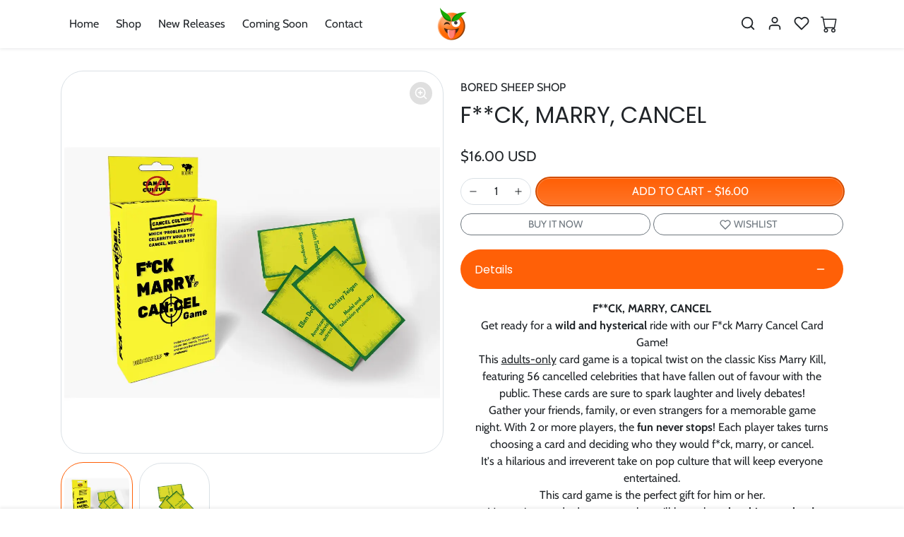

--- FILE ---
content_type: text/html; charset=UTF-8
request_url: https://nuttyorange.com/apps/wholesale_pre_order/pre_order_root.php?f=get_settings_front&prd_id=8312099930339&store=nutty-orange.myshopify.com
body_size: 372
content:
{"isActive":1,"settings":{"id":2767,"store_id":64836337891,"status":0,"order_tag":"Customer Pre-Orders","product_label":"Pre-ordered items","qty_limit_enabled":0,"qty_limit":50,"qty_limit_msg":"Only <qty> items left in stock.","cart_limit_msg":"A maximum of <qty> products can be pre ordered.","active_period":0,"active_period_start":null,"active_period_end":null,"out_stock_msg":"Inventory level is <qty>. Some of the items will be pre-ordered.","pre_btn_txt":"Pre-Order Now","pre_btn_font_style":0,"pre_btn_width":"0","pre_btn_txt_size":"17","pre_btn_border_width":"6","pre_btn_border_radius":"20","pre_btn_background_color":"#ff8600","pre_btn_text_color":"#ffffff","pre_btn_border_color":"#ff8600","pre_btn_background_color_hover":"#ff8600","pre_btn_text_color_hover":"#ffffff","pre_btn_border_color_hover":"#ff8600","tooltip_text":"Item will be fulfilled as soon as it becomes available","tooltip_position":0,"tooltip_txt_size":"14","tooltip_border_width":"0","tooltip_border_radius":"8","tooltip_background_color":"#000000","tooltip_text_color":"#ffffff","tooltip_border_color":"#000000","collect_shipping_date":0,"enable_pre_order_on_stock_item":0,"add_to_cart_msg":"Item is added to cart!","reload_page":1,"selling_plan_id":710664552835},"product_settings":[],"variant_settings":[],"current_date":"2026-01-31","active_period_valid":false}

--- FILE ---
content_type: text/css
request_url: https://nuttyorange.com/cdn/shop/t/6/assets/variables.css?v=126128251335086491361759344639
body_size: 1212
content:
@font-face{font-family:Poppins;font-weight:400;font-style:normal;font-display:swap;src:url(//nuttyorange.com/cdn/fonts/poppins/poppins_n4.0ba78fa5af9b0e1a374041b3ceaadf0a43b41362.woff2?h1=bnV0dHlvcmFuZ2UuY29t&h2=bnV0dHktb3JhbmdlLmFjY291bnQubXlzaG9waWZ5LmNvbQ&h3=YWNjb3VudC5udXR0eW9yYW5nZS5jb20&hmac=2d93199424a17368628557d14cea45d25e779d1c0c36c625439bc9d7fead580c) format("woff2"),url(//nuttyorange.com/cdn/fonts/poppins/poppins_n4.214741a72ff2596839fc9760ee7a770386cf16ca.woff?h1=bnV0dHlvcmFuZ2UuY29t&h2=bnV0dHktb3JhbmdlLmFjY291bnQubXlzaG9waWZ5LmNvbQ&h3=YWNjb3VudC5udXR0eW9yYW5nZS5jb20&hmac=d6069a1790ba3918042d9cad972d2bec36e375e388e30612b2a8e8bfaf3d3ad6) format("woff")}@font-face{font-family:Cabin;font-weight:400;font-style:normal;font-display:swap;src:url(//nuttyorange.com/cdn/fonts/cabin/cabin_n4.cefc6494a78f87584a6f312fea532919154f66fe.woff2?h1=bnV0dHlvcmFuZ2UuY29t&h2=bnV0dHktb3JhbmdlLmFjY291bnQubXlzaG9waWZ5LmNvbQ&h3=YWNjb3VudC5udXR0eW9yYW5nZS5jb20&hmac=1097e33f9cadb56016b626f2e77fc77ccbeb851c057377119e2902ef46c420d6) format("woff2"),url(//nuttyorange.com/cdn/fonts/cabin/cabin_n4.8c16611b00f59d27f4b27ce4328dfe514ce77517.woff?h1=bnV0dHlvcmFuZ2UuY29t&h2=bnV0dHktb3JhbmdlLmFjY291bnQubXlzaG9waWZ5LmNvbQ&h3=YWNjb3VudC5udXR0eW9yYW5nZS5jb20&hmac=d36993657503e981f58e99077c72107bbc70630afff0361829e4f689965661d3) format("woff")}@font-face{font-family:Cabin;font-weight:700;font-style:normal;font-display:swap;src:url(//nuttyorange.com/cdn/fonts/cabin/cabin_n7.255204a342bfdbc9ae2017bd4e6a90f8dbb2f561.woff2?h1=bnV0dHlvcmFuZ2UuY29t&h2=bnV0dHktb3JhbmdlLmFjY291bnQubXlzaG9waWZ5LmNvbQ&h3=YWNjb3VudC5udXR0eW9yYW5nZS5jb20&hmac=b404fbf9114c6030606b27bdd42a60bae8211970582998e9416fe5d8585089e1) format("woff2"),url(//nuttyorange.com/cdn/fonts/cabin/cabin_n7.e2afa22a0d0f4b64da3569c990897429d40ff5c0.woff?h1=bnV0dHlvcmFuZ2UuY29t&h2=bnV0dHktb3JhbmdlLmFjY291bnQubXlzaG9waWZ5LmNvbQ&h3=YWNjb3VudC5udXR0eW9yYW5nZS5jb20&hmac=c98241130c44a53d78d2a068b2bf15d6e64ae743ef91beae163d031a7bf523fb) format("woff")}@font-face{font-family:Cabin;font-weight:400;font-style:italic;font-display:swap;src:url(//nuttyorange.com/cdn/fonts/cabin/cabin_i4.d89c1b32b09ecbc46c12781fcf7b2085f17c0be9.woff2?h1=bnV0dHlvcmFuZ2UuY29t&h2=bnV0dHktb3JhbmdlLmFjY291bnQubXlzaG9waWZ5LmNvbQ&h3=YWNjb3VudC5udXR0eW9yYW5nZS5jb20&hmac=036142f543785b8ab7a387c733cabb897297abb48d27f59a571122d55843d98e) format("woff2"),url(//nuttyorange.com/cdn/fonts/cabin/cabin_i4.0a521b11d0b69adfc41e22a263eec7c02aecfe99.woff?h1=bnV0dHlvcmFuZ2UuY29t&h2=bnV0dHktb3JhbmdlLmFjY291bnQubXlzaG9waWZ5LmNvbQ&h3=YWNjb3VudC5udXR0eW9yYW5nZS5jb20&hmac=3276366bae8696419e08a972eebf48e3c6e0e2d5dfe09606072939b404cd43f6) format("woff")}:root{--bs-primary: #ff6007;--bs-primary-rgb: 255, 96, 7;--bs-primary-lighten-5: #ff7021;--bs-primary-lighten-10: #ff7021;--bs-primary-darken-5: #ec5500;--bs-primary-darken-10: #d34c00;--bs-secondary: #6c757d;--bs-secondary-rgb: 108, 117, 125;--bs-secondary-lighten-5: #78828a;--bs-secondary-lighten-10: #868e96;--bs-secondary-darken-5: #60686f;--bs-secondary-darken-10: #545b62;--bs-dark: #212529;--bs-dark-rgb: 33, 37, 41;--bs-dark-lighten-5: #2c3237;--bs-dark-lighten-10: #383f45;--bs-dark-darken-5: #16181b;--bs-dark-darken-10: #0a0c0d;--bs-light: #f8f9fa;--bs-light-rgb: 248, 249, 250;--bs-light-lighten-5: #ffffff;--bs-light-lighten-10: #ffffff;--bs-light-darken-5: #e9ecef;--bs-light-darken-10: #dae0e5;--bs-body-bg: #ffffff;--bs-body-bg-rgb: 255, 255, 255;--bs-body-color: #212529;--bs-body-color-rgb: 33, 37, 41;--bs-border-radius: 2rem;--bs-link-color: var(--bs-primary);--bs-link-color-rgb: 255, 96, 7;--bs-link-hover-color: var(--bs-primary-darken-10);--bs-link-hover-color-rgb: 211, 76, 0;--bs-success: #198754;--bs-success-lighten: #21b26f;--bs-success-darken: #115c39;--bs-success-rgb: 25, 135, 84;--bs-danger: #dc3545;--bs-danger-lighten: #e4606d;--bs-danger-darken: #bd2130;--bs-danger-rgb: 220, 53, 69;--bs-warning: #ffc107;--bs-warning-lighten: #ffce3a;--bs-warning-darken: #a07800;--bs-warning-rgb: 255, 193, 7;--bs-info: #0dcaf0;--bs-info-lighten: #3cd5f4;--bs-info-darken: #08798f;--bs-info-rgb: 13, 202, 240;--bs-headings-font-family: Poppins, sans-serif;--bs-headings-font-weight: 400;--bs-body-font-family: Cabin, sans-serif}body .btn{letter-spacing:0rem;text-transform:uppercase;font-weight:500}body .btn-md{--bs-btn-padding-x: .8rem;--bs-btn-padding-y: .4rem}body .btn-lg{--bs-btn-padding-x: 1.2rem;--bs-btn-padding-y: .6rem}.btn-primary,.btn-secondary,.btn-dark{border-color:rgba(var(--bs-white-rgb),.25);background-image:linear-gradient(to bottom,rgba(var(--bs-white-rgb),0),rgba(var(--bs-white-rgb),.125))}.btn-primary:hover,.btn-primary:focus,.btn-secondary:hover,.btn-secondary:focus,.btn-dark:hover,.btn-dark:focus{border-color:rgba(var(--bs-white-rgb),.25);background-image:linear-gradient(to bottom,rgba(var(--bs-white-rgb),0),rgba(var(--bs-white-rgb),.125))}.btn-primary{box-shadow:0 0 0 2px var(--bs-primary-darken-10)}.btn-primary:hover,.btn-primary:focus{background-color:var(--bs-primary-lighten-10)}.btn-secondary{box-shadow:0 0 0 2px var(--bs-secondary-darken-10)}.btn-secondary:hover,.btn-secondary:focus{background-color:var(--bs-secondary-lighten-10)}.btn-dark{box-shadow:0 0 0 2px var(--bs-dark-darken-10)}.btn-dark:hover,.btn-dark:focus{background-color:var(--bs-dark-lighten-10)}.form-control-md,.form-select-md{padding:.4rem .8rem}.form-select{background-image:url("data:image/svg+xml,%3csvg xmlns='http://www.w3.org/2000/svg' viewBox='0 0 16 16'%3e%3cpath fill='none' stroke='%23212529' stroke-linecap='round' stroke-linejoin='round' stroke-width='2' d='m2 5 6 6 6-6'/%3e%3c/svg%3e")}[dir=ltr] .form-select-md{padding-right:2.5rem}[dir=rtl] .form-select-md{padding-left:2.5rem}body .offcanvas-backdrop,body .modal-backdrop{background-color:#00000080;-webkit-backdrop-filter:blur(5px);backdrop-filter:blur(5px)}.accordion{--bs-accordion-btn-icon: url("data:image/svg+xml,%3csvg xmlns='http://www.w3.org/2000/svg' viewBox='0 0 16 16' fill='%23212529'%3e%3cpath fill-rule='evenodd' d='M1.646 4.646a.5.5 0 0 1 .708 0L8 10.293l5.646-5.647a.5.5 0 0 1 .708.708l-6 6a.5.5 0 0 1-.708 0l-6-6a.5.5 0 0 1 0-.708z'/%3e%3c/svg%3e");--bs-accordion-btn-active-icon: url("data:image/svg+xml,%3csvg xmlns='http://www.w3.org/2000/svg' viewBox='0 0 16 16' fill='%23212529'%3e%3cpath fill-rule='evenodd' d='M1.646 4.646a.5.5 0 0 1 .708 0L8 10.293l5.646-5.647a.5.5 0 0 1 .708.708l-6 6a.5.5 0 0 1-.708 0l-6-6a.5.5 0 0 1 0-.708z'/%3e%3c/svg%3e")}#offcanvas-menu-nav .nav-link[aria-expanded]:after{background-image:url("data:image/svg+xml,%3Csvg xmlns='http://www.w3.org/2000/svg' width='24' height='24' viewBox='0 0 24 24' fill='none' stroke='%23212529' stroke-width='2' stroke-linecap='round' stroke-linejoin='round'%3E%3Cline x1='12' y1='5' x2='12' y2='19'%3E%3C/line%3E%3Cline x1='5' y1='12' x2='19' y2='12'%3E%3C/line%3E%3C/svg%3E")}#offcanvas-menu-nav .nav-link[aria-expanded=true]:after{background-image:url("data:image/svg+xml,%3Csvg xmlns='http://www.w3.org/2000/svg' width='24' height='24' viewBox='0 0 24 24' fill='none' stroke='%23212529' stroke-width='2' stroke-linecap='round' stroke-linejoin='round'%3E%3Cline x1='5' y1='12' x2='19' y2='12'%3E%3C/line%3E%3C/svg%3E")}.btn-close{background-image:url("data:image/svg+xml,%3csvg xmlns='http://www.w3.org/2000/svg' viewBox='0 0 16 16' fill='%23212529'%3e%3cpath d='M.293.293a1 1 0 0 1 1.414 0L8 6.586 14.293.293a1 1 0 1 1 1.414 1.414L9.414 8l6.293 6.293a1 1 0 0 1-1.414 1.414L8 9.414l-6.293 6.293a1 1 0 0 1-1.414-1.414L6.586 8 .293 1.707a1 1 0 0 1 0-1.414z'/%3e%3c/svg%3e")}
/*# sourceMappingURL=/cdn/shop/t/6/assets/variables.css.map?v=126128251335086491361759344639 */


--- FILE ---
content_type: text/css
request_url: https://nuttyorange.com/cdn/shop/t/6/assets/collection.css?v=59361509854535386641744299376
body_size: 1217
content:
.collection-header .description{max-width:720px}.text-center .collection-header .description{margin-left:auto;margin-right:auto}.collection-header-img{position:relative;background-color:var(--bs-dark);color:#fff}.collection-header-img .container{position:relative}.collection-header-img img{position:absolute;top:0;left:0;width:100%;height:100%;object-fit:cover}.collection-header-img-blur{width:100%;height:100%;position:absolute;top:0;left:0}#collection-utilities.sticky-top{width:100%;background-color:var(--bs-light);border-bottom:1px solid var(--bs-border-color);z-index:1019;transition:all .2s ease-out;transform:translateY(-100%)}#collection-utilities.sticky-top.show{transform:translateY(0)}@media (max-width: 575px){#collection-utilities .btn-filters{justify-content:center;width:100%;margin-bottom:.75rem}#collection-utilities.sticky-top #collection-utilities-inner{display:flex;justify-content:space-between;padding:.75rem 0!important}#collection-utilities.sticky-top .btn-filters{width:auto;margin-bottom:0}#collection-utilities.sticky-top .btn-filters span{display:none}#collection-utilities.sticky-top #sort-by-wrapper{max-width:240px}}@media (min-width: 576px){#collection-utilities-inner{display:flex;justify-content:space-between}#collection-utilities #sort-by-wrapper{max-width:300px}}#btn-collection-scroll-top{position:fixed;bottom:1rem;right:1rem;z-index:9;opacity:0;display:flex;padding:.375rem .5rem;transform:translateY(100%);transition:all .2s ease-out}#btn-collection-scroll-top.btn-show{opacity:1;transform:translateY(0)}@media (max-width: 575px){#btn-collection-scroll-top{left:50%;right:auto;transform:translate(-50%) translateY(100%);padding:.25rem .5rem}#btn-collection-scroll-top.btn-show{transform:translate(-50%) translateY(0)}#btn-collection-scroll-top svg{width:20px;height:20px}}#offcanvas-filters{width:300px}.collection-filters-form .nav-link{color:var(--bs-body-color);border-bottom:1px solid var(--bs-border-color);padding:.75rem 2rem .75rem 0;font-weight:500;position:relative}.collection-filters-form .nav-link[aria-expanded]:after{content:"";position:absolute;right:.125rem;top:50%;transform:translateY(-50%);width:18px;height:18px;background-image:url("data:image/svg+xml,%3csvg xmlns='http://www.w3.org/2000/svg' viewBox='0 0 16 16' fill='var%28--bs-body-color%29'%3e%3cpath fill-rule='evenodd' d='M1.646 4.646a.5.5 0 0 1 .708 0L8 10.293l5.646-5.647a.5.5 0 0 1 .708.708l-6 6a.5.5 0 0 1-.708 0l-6-6a.5.5 0 0 1 0-.708z'/%3e%3c/svg%3e");background-size:cover;transition:all .2s ease-out}.collection-filters-form .nav-link[aria-expanded=true]:after{transform:translateY(-50%) rotate(-180deg)}.collection-filters-form .form-check,.collection-filters-form .form-check-label{display:flex;align-items:center}.collection-filters-form ul.size-buttons input+label{border:1px solid var(--bs-body-color);padding:.25rem .75rem;width:100%;justify-content:center;cursor:pointer;transition:all .2s ease-out}.collection-filters-form ul.size-buttons input+label:hover{background-color:#0000001a}.collection-filters-form ul.size-buttons input:focus-visible+label{box-shadow:0 0 0 .125rem rgba(var(--bs-body-color-rgb),.5)}.collection-filters-form ul.size-buttons input:checked+label{background-color:var(--bs-body-color);color:var(--bs-body-bg)}.collection .collection-filters-form{position:sticky;top:0;height:80vh;overflow:auto}.product-list{transition:all .2s ease-out}.product-item{scroll-margin-top:4rem}.product-item .img-wrapper{overflow:hidden}.product-item .img-badge-sale{position:absolute;top:.75rem;right:.75rem;z-index:1;transform:translate(36%) translateY(25%) rotate(45deg);border-radius:0;padding:.25rem 2rem;box-shadow:0 0 .5rem #0003}.product-item .img-badge-sold-out{position:absolute;top:.75rem;right:.75rem;z-index:1}.product-item .img-badge-custom{position:absolute;top:.75rem;left:.75rem;z-index:1}.product-item img.img-badge-custom{background:none!important}.product-item .carousel-controls{position:absolute;bottom:.75rem;left:50%;transform:translate(-50%);display:flex}.product-item .carousel-controls .carousel-control{position:relative;opacity:1;padding:.25rem;width:auto;height:auto}.product-item .carousel-controls .carousel-control-icon{background-color:rgba(var(--bs-dark-rgb),.25);border-radius:.25rem;transition:all .2s ease-out;background-size:70%;width:24px;height:24px}.product-item .carousel-controls .carousel-control:hover .carousel-control-icon,.product-item .carousel-controls .carousel-control:focus .carousel-control-icon{background-color:rgba(var(--bs-dark-rgb),.5)}.product-item a{text-decoration:none}.product-item-price-compare+.product-item-price-final{color:var(--bs-success)}.product-item-img{transition:all .2s ease-out}.product-item-img:hover{opacity:.75}.product-item .img-thumbnail{transition:all .2s ease-out}.product-item a:hover .img-thumbnail{border-color:#00000040}.product-item-img-hover{visibility:hidden;opacity:0;position:absolute;top:0;left:0;transition:all .2s ease-out}a:hover .product-item-img-hover{visibility:visible;opacity:1}.product-item-form.loading .btn-atc:after{display:none}.product-item-form .dropdown-menu{max-height:300px;overflow:auto}.product-item-form .dropdown-item:active small{color:#fff!important}.product-item .color-swatches{display:inline-flex;justify-content:center;align-items:center;flex-wrap:wrap}.product-item .color-swatches button{padding:0;display:flex;border:none}.product-item .color-swatches button:focus-visible{box-shadow:0 0 0 .25rem rgba(var(--bs-body-color-rgb),.125)}.product-item .color-swatches button img{border-radius:50%;border:1px solid var(--bs-border-color);padding:.125rem;transition:all .2s ease-out}.product-item .color-swatches a:hover img{opacity:.75}.product-item .color-swatches .btn-view-more{line-height:normal;font-size:.874rem;display:flex;align-items:center;justify-content:center;opacity:.75;padding:.25rem .5rem;transition:all .2s ease-out}.product-item .color-swatches .btn-view-more:hover,.product-item .color-swatches .btn-view-more:focus{opacity:1}.product-item .btn-wishlist-add-remove{--bs-btn-focus-shadow-rgb: var(--bs-primary-rgb);position:absolute;bottom:.55rem;right:.55rem;display:flex;justify-content:center;align-items:center;color:var(--bs-body-color);transition:all .2s ease-out;border:none;z-index:1;padding:.75rem;background:rgba(var(--bs-body-bg-rgb),.25)}.product-item .btn-wishlist-add-remove:hover,.product-item .btn-wishlist-add-remove:focus{color:var(--bs-primary)}.product-item .btn-wishlist-add-remove.is-wishlisted{color:var(--bs-primary)}.product-item .card{height:100%;box-shadow:0 .125rem .25rem rgba(var(--bs-dark-rgb),.075)}.product-item .card .card-body{padding-top:0}.product-item .card .carousel-inner{border-top-left-radius:var(--bs-border-radius);border-top-right-radius:var(--bs-border-radius)}.product-item .card .product-item-img{border-bottom-left-radius:0!important;border-bottom-right-radius:0!important;border:none;padding:0}.product-item .card .product-item-title{padding-left:1rem;padding-right:1rem}.product-item .card .btn-wishlist-add-remove{margin-bottom:-.5rem}@media (max-width: 575px){.product-item form .dropdown-item small{font-size:.7rem}.collection .product-item-price{font-size:.875rem}.product-item .color-swatches img.swatch-custom-image{width:20px;height:20px}.popover-color-swatch{display:none!important}.product-item .card .card-body{padding:0 .75rem .75rem}.product-item .card .product-item-title{padding-left:.75rem;padding-right:.75rem}}#collection-pagination{max-width:400px}#collection-pagination .progress{height:1px}#collection-pagination .btn-load-more svg{animation:btn_load_more_svg 1s ease-out infinite}@keyframes btn_load_more_svg{0%{transform:translateY(-2px)}to{transform:translateY(2px)}}@media (max-width: 575px){#collection-pagination{max-width:300px}}.collection-banner a{text-decoration:none;color:currentColor}.collection-banner-inner{position:relative;overflow:hidden;display:flex;justify-content:center;align-items:center;padding:1.5rem;min-height:200px;height:100%;border-radius:var(--bs-border-radius)}.collection-banner-inner img,.collection-banner-inner video{position:absolute;top:0;width:100%;height:100%;object-fit:cover;transition:all .2s ease-out}a:hover .collection-banner-inner img,a:hover .collection-banner-inner video{transform:scale(1.1)}.collection-banner-inner .btn-link{color:currentColor;text-decoration:none;border-radius:0;padding:.125rem 0;border-bottom:1px solid currentColor;transition:all .2s ease-out}a:hover .collection-banner-inner .btn-link{opacity:.5}@media (max-width: 575px){.collection-banner{width:100%}}.collections_menu .nav{overflow:auto;flex-wrap:nowrap}.collections_menu .nav-item{flex-shrink:0}.collections_menu .nav-link{max-width:160px;padding:.5rem;line-height:normal}.collections_menu img{transition:all .2s ease-out}.collections_menu a:hover img{opacity:.85}.collections_menu .nav-link.active{color:var(--bs-primary)!important}@media (max-width: 575px){.collections_menu .container{padding:0}.collections_menu .nav{padding-left:.5rem;padding-right:.5rem;justify-content:flex-start!important}.collections_menu .nav-link{max-width:40vw}}.nav-tabs .nav-link{border:none;border-bottom:2px solid transparent;color:#000;padding:10px}.nav-tabs .nav-link.active{color:#000;border-color:#000}
/*# sourceMappingURL=/cdn/shop/t/6/assets/collection.css.map?v=59361509854535386641744299376 */


--- FILE ---
content_type: text/css
request_url: https://nuttyorange.com/cdn/shop/t/6/assets/custom.css?v=116242716460597526281744299376
body_size: -741
content:
.product-item .card .product-item-img{width:100%}
/*# sourceMappingURL=/cdn/shop/t/6/assets/custom.css.map?v=116242716460597526281744299376 */


--- FILE ---
content_type: text/javascript; charset=utf-8
request_url: https://nuttyorange.com/en-us/products/f-ck-marry-cancel.js
body_size: 1006
content:
{"id":8312099930339,"title":"F**CK, MARRY, CANCEL","handle":"f-ck-marry-cancel","description":"\u003cdiv style=\"text-align: center;\"\u003e\n\u003cstrong\u003eF**CK, MARRY, CANCEL\u003c\/strong\u003e\u003cspan\u003e\u003c\/span\u003e\n\u003c\/div\u003e\n\u003cdiv style=\"text-align: center;\"\u003e\u003cspan\u003e\u003c\/span\u003e\u003c\/div\u003e\n\u003cdiv style=\"text-align: center;\"\u003e\u003cspan\u003eGet ready for a\u003cstrong\u003e wild and hysterical\u003c\/strong\u003e ride with our F*ck Marry Cancel Card Game!\u003c\/span\u003e\u003c\/div\u003e\n\u003cdiv style=\"text-align: center;\"\u003e\u003cspan\u003e\u003c\/span\u003e\u003c\/div\u003e\n\u003cdiv style=\"text-align: center;\"\u003e\n\u003cspan\u003eThis \u003cspan style=\"text-decoration: underline;\"\u003eadults-only\u003c\/span\u003e card game is a topical twist on the classic Kiss Marry Kill, featuring 56 cancelled celebrities that have fallen out of favour with the public. \u003c\/span\u003e\u003cspan\u003eThese cards are sure to spark laughter and lively debates!\u003c\/span\u003e\n\u003c\/div\u003e\n\u003cdiv style=\"text-align: center;\"\u003e\u003cspan\u003e\u003c\/span\u003e\u003c\/div\u003e\n\u003cdiv style=\"text-align: center;\"\u003e\u003cspan\u003eGather your friends, family, or even strangers for a memorable game night. With 2 or more players, the \u003cstrong\u003efun never stops\u003c\/strong\u003e! Each player takes turns choosing a card and deciding who they would f*ck, marry, or cancel.\u003c\/span\u003e\u003c\/div\u003e\n\u003cdiv style=\"text-align: center;\"\u003e\u003cspan\u003e\u003c\/span\u003e\u003c\/div\u003e\n\u003cdiv style=\"text-align: center;\"\u003e\u003cspan\u003e It's a hilarious and irreverent take on pop culture that will keep everyone entertained. \u003c\/span\u003e\u003c\/div\u003e\n\u003cdiv style=\"text-align: center;\"\u003e\u003cspan\u003e\u003c\/span\u003e\u003c\/div\u003e\n\u003cdiv style=\"text-align: center;\"\u003e\u003cspan\u003eThis card game is the perfect gift for him or her.\u003c\/span\u003e\u003c\/div\u003e\n\u003cdiv style=\"text-align: center;\"\u003e\u003cspan\u003e\u003c\/span\u003e\u003c\/div\u003e\n\u003cdiv style=\"text-align: center;\"\u003e\u003cspan\u003eIt's a unique and edgy present that will have them \u003cstrong\u003elaughing out loud.\u003c\/strong\u003e With cancel culture being such a hot topic, this game is sure to be a hit at any gathering. So why wait?\u003c\/span\u003e\u003c\/div\u003e\n\u003cdiv style=\"text-align: center;\"\u003e\u003cspan\u003e\u003c\/span\u003e\u003c\/div\u003e\n\u003cdiv style=\"text-align: center;\"\u003e\u003cspan\u003eJoin in on the laughter and excitement with our F*ck Marry Cancel game.\u003c\/span\u003e\u003c\/div\u003e","published_at":"2024-02-29T12:42:07+00:00","created_at":"2024-02-28T11:44:15+00:00","vendor":"Bored Sheep Shop","type":"Party Games","tags":[],"price":1600,"price_min":1600,"price_max":1600,"available":true,"price_varies":false,"compare_at_price":null,"compare_at_price_min":0,"compare_at_price_max":0,"compare_at_price_varies":false,"variants":[{"id":44449617871075,"title":"Default Title","option1":"Default Title","option2":null,"option3":null,"sku":"FMCCG001","requires_shipping":true,"taxable":true,"featured_image":null,"available":true,"name":"F**CK, MARRY, CANCEL","public_title":null,"options":["Default Title"],"price":1600,"weight":190,"compare_at_price":null,"inventory_management":"shopify","barcode":"5060501110276","requires_selling_plan":false,"selling_plan_allocations":[]}],"images":["\/\/cdn.shopify.com\/s\/files\/1\/0648\/3633\/7891\/files\/62b91910e0e8ea030afd67325e06d3486a9adcf727714c44b5074a1be3c86f54_png.webp?v=1709120657","\/\/cdn.shopify.com\/s\/files\/1\/0648\/3633\/7891\/files\/a5f6e84dc32e1be144c12c4e1299993658a7cba49bd24af481d2a3a148aafb2f_png.webp?v=1709120657"],"featured_image":"\/\/cdn.shopify.com\/s\/files\/1\/0648\/3633\/7891\/files\/62b91910e0e8ea030afd67325e06d3486a9adcf727714c44b5074a1be3c86f54_png.webp?v=1709120657","options":[{"name":"Title","position":1,"values":["Default Title"]}],"url":"\/en-us\/products\/f-ck-marry-cancel","media":[{"alt":null,"id":33513685876963,"position":1,"preview_image":{"aspect_ratio":1.0,"height":1050,"width":1050,"src":"https:\/\/cdn.shopify.com\/s\/files\/1\/0648\/3633\/7891\/files\/62b91910e0e8ea030afd67325e06d3486a9adcf727714c44b5074a1be3c86f54_png.webp?v=1709120657"},"aspect_ratio":1.0,"height":1050,"media_type":"image","src":"https:\/\/cdn.shopify.com\/s\/files\/1\/0648\/3633\/7891\/files\/62b91910e0e8ea030afd67325e06d3486a9adcf727714c44b5074a1be3c86f54_png.webp?v=1709120657","width":1050},{"alt":null,"id":33513685909731,"position":2,"preview_image":{"aspect_ratio":1.0,"height":1050,"width":1050,"src":"https:\/\/cdn.shopify.com\/s\/files\/1\/0648\/3633\/7891\/files\/a5f6e84dc32e1be144c12c4e1299993658a7cba49bd24af481d2a3a148aafb2f_png.webp?v=1709120657"},"aspect_ratio":1.0,"height":1050,"media_type":"image","src":"https:\/\/cdn.shopify.com\/s\/files\/1\/0648\/3633\/7891\/files\/a5f6e84dc32e1be144c12c4e1299993658a7cba49bd24af481d2a3a148aafb2f_png.webp?v=1709120657","width":1050}],"requires_selling_plan":false,"selling_plan_groups":[]}

--- FILE ---
content_type: text/javascript
request_url: https://nuttyorange.com/cdn/shop/t/6/assets/vendor-splide.min.js?v=73338738898036601811744299377
body_size: 11182
content:
function _defineProperties(n,t){for(var e=0;e<t.length;e++){var i=t[e];i.enumerable=i.enumerable||!1,i.configurable=!0,"value"in i&&(i.writable=!0),Object.defineProperty(n,i.key,i)}}function _createClass(n,t,e){return t&&_defineProperties(n.prototype,t),e&&_defineProperties(n,e),Object.defineProperty(n,"prototype",{writable:!1}),n}/*!
 * Splide.js
 * Version  : 4.1.4
 * License  : MIT
 * Copyright: 2022 Naotoshi Fujita
 */ !function(n,t){"object"==typeof exports&&"undefined"!=typeof module?module.exports=t():"function"==typeof define&&define.amd?define(t):(n="undefined"!=typeof globalThis?globalThis:n||self).Splide=t()}(this,function(){"use strict";var n="(prefers-reduced-motion: reduce)";function t(n){n.length=0}function e(n,t,e){return Array.prototype.slice.call(n,t,e)}function i(n){return n.bind.apply(n,[null].concat(e(arguments,1)))}var r=setTimeout,o=function n(){};function u(n){return requestAnimationFrame(n)}function s(n,t){return typeof t===n}function c(n){return!v(n)&&s("object",n)}var a=Array.isArray,f=i(s,"function"),l=i(s,"string"),d=i(s,"undefined");function v(n){return null===n}function p(n){try{return n instanceof(n.ownerDocument.defaultView||window).HTMLElement}catch(t){return!1}}function h(n){return a(n)?n:[n]}function g(n,t){h(n).forEach(t)}function $(n,t){return n.indexOf(t)>-1}function m(n,t){return n.push.apply(n,h(t)),n}function _(n,t,e){n&&g(t,function(t){t&&n.classList[e?"add":"remove"](t)})}function y(n,t){_(n,l(t)?t.split(" "):t,!0)}function b(n,t){g(t,n.appendChild.bind(n))}function w(n,t){g(n,function(n){var e=(t||n).parentNode;e&&e.insertBefore(n,t)})}function E(n,t){return p(n)&&(n.msMatchesSelector||n.matches).call(n,t)}function x(n,t){var i=n?e(n.children):[];return t?i.filter(function(n){return E(n,t)}):i}function S(n,t){return t?x(n,t)[0]:n.firstElementChild}var P=Object.keys;function C(n,t,e){return n&&(e?P(n).reverse():P(n)).forEach(function(e){"__proto__"!==e&&t(n[e],e)}),n}function k(n){return e(arguments,1).forEach(function(t){C(t,function(e,i){n[i]=t[i]})}),n}function L(n){return e(arguments,1).forEach(function(t){C(t,function(t,e){a(t)?n[e]=t.slice():c(t)?n[e]=L({},c(n[e])?n[e]:{},t):n[e]=t})}),n}function A(n,t){g(t||P(n),function(t){delete n[t]})}function D(n,t){g(n,function(n){g(t,function(t){n&&n.removeAttribute(t)})})}function z(n,t,e){c(t)?C(t,function(t,e){z(n,e,t)}):g(n,function(n){v(e)||""===e?D(n,t):n.setAttribute(t,String(e))})}function N(n,t,e){var i=document.createElement(n);return t&&(l(t)?y(i,t):z(i,t)),e&&b(e,i),i}function I(n,t,e){if(d(e))return getComputedStyle(n)[t];v(e)||(n.style[t]=""+e)}function M(n,t){I(n,"display",t)}function T(n){n.setActive&&n.setActive()||n.focus({preventScroll:!0})}function O(n,t){return n.getAttribute(t)}function R(n,t){return n&&n.classList.contains(t)}function F(n){return n.getBoundingClientRect()}function W(n){g(n,function(n){n&&n.parentNode&&n.parentNode.removeChild(n)})}function X(n){return S(new DOMParser().parseFromString(n,"text/html").body)}function j(n,t){n.preventDefault(),t&&(n.stopPropagation(),n.stopImmediatePropagation())}function G(n,t){return n&&n.querySelector(t)}function B(n,t){return t?e(n.querySelectorAll(t)):[]}function H(n,t){_(n,t,!1)}function Y(n){return n.timeStamp}function U(n){return l(n)?n:n?n+"px":""}var q="splide",K="data-"+q;function V(n,t){if(!n)throw Error("["+q+"] "+(t||""))}var J=Math.min,Q=Math.max,Z=Math.floor,nn=Math.ceil,nt=Math.abs;function ne(n,t,e){return nt(n-t)<e}function ni(n,t,e,i){var r=J(t,e),o=Q(t,e);return i?r<n&&n<o:r<=n&&n<=o}function nr(n,t,e){var i=J(t,e),r=Q(t,e);return J(Q(i,n),r)}function no(n){return+(n>0)-+(n<0)}function nu(n,t){return g(t,function(t){n=n.replace("%s",""+t)}),n}function ns(n){return n<10?"0"+n:""+n}var nc={};function na(){var n=[];function e(n,t,e){g(n,function(n){n&&g(t,function(t){t.split(" ").forEach(function(t){var i=t.split(".");e(n,i[0],i[1])})})})}return{bind:function t(i,r,o,u){e(i,r,function(t,e,i){var r="addEventListener"in t,s=r?t.removeEventListener.bind(t,e,o,u):t.removeListener.bind(t,o);r?t.addEventListener(e,o,u):t.addListener(o),n.push([t,e,i,o,s])})},unbind:function t(i,r,o){e(i,r,function(t,e,i){n=n.filter(function(n){return n[0]!==t||n[1]!==e||n[2]!==i||!!o&&n[3]!==o||(n[4](),!1)})})},dispatch:function n(t,e,i){var r;return"function"==typeof CustomEvent?r=new CustomEvent(e,{bubbles:!0,detail:i}):(r=document.createEvent("CustomEvent")).initCustomEvent(e,!0,!1,i),t.dispatchEvent(r),r},destroy:function e(){n.forEach(function(n){n[4]()}),t(n)}}}var nf="mounted",nl="ready",nd="move",nv="moved",np="click",nh="refresh",ng="updated",n$="resize",nm="resized",n_="scroll",ny="scrolled",nb="destroy",nw="navigation:mounted",nE="autoplay:play",nx="autoplay:pause",nS="lazyload:loaded";function nP(n){var t=n?n.event.bus:document.createDocumentFragment(),r=na();return n&&n.event.on(nb,r.destroy),k(r,{bus:t,on:function n(e,i){r.bind(t,h(e).join(" "),function(n){i.apply(i,a(n.detail)?n.detail:[])})},off:i(r.unbind,t),emit:function n(i){r.dispatch(t,i,e(arguments,1))}})}function nC(n,t,e,i){var r,o,s=Date.now,c=0,a=!0,f=0;function l(){if(!a){if(c=n?J((s()-r)/n,1):1,e&&e(c),c>=1&&(t(),r=s(),i&&++f>=i))return d();o=u(l)}}function d(){a=!0}function v(){o&&cancelAnimationFrame(o),c=0,o=0,a=!0}function p(t){n=t}function h(){return a}return{start:function t(e){e||v(),r=s()-(e?c*n:0),a=!1,o=u(l)},rewind:function n(){r=s(),c=0,e&&e(c)},pause:d,cancel:v,set:p,isPaused:h}}var nk="Arrow",n8=nk+"Left",nL=nk+"Right",n2=nk+"Up",nA=nk+"Down",nD={width:["height"],left:["top","right"],right:["bottom","left"],x:["y"],X:["Y"],Y:["X"],ArrowLeft:[n2,nL],ArrowRight:[nA,n8]},nz="role",nN="tabindex",nI="aria-",nM=nI+"controls",nT=nI+"current",n3=nI+"selected",nO=nI+"label",nR=nI+"labelledby",n1=nI+"hidden",n0=nI+"orientation",n4=nI+"roledescription",nF=nI+"live",nW=nI+"busy",nX=nI+"atomic",nj=[nz,nN,"disabled",nM,nT,nO,nR,n1,n0,n4],nG=q+"__",n6=q,nB=nG+"track",nH=nG+"list",nY=nG+"slide",nU=nY+"--clone",n5=nY+"__container",nq=nG+"arrows",nK=nG+"arrow",nV=nK+"--prev",n7=nK+"--next",nJ=nG+"pagination",nQ=nJ+"__page",nZ=nG+"progress__bar",n9=nG+"toggle",tn=nG+"sr",tt="is-active",te="is-prev",ti="is-next",tr="is-visible",to="is-loading",tu="is-focus-in",ts="is-overflow",tc=[tt,tr,te,ti,to,tu,ts],ta="touchstart mousedown",tf="touchmove mousemove",tl="touchend touchcancel mouseup click",td="slide",tv="loop",tp="fade",th=K+"-interval",tg={passive:!1,capture:!0},t$={Spacebar:" ",Right:nL,Left:n8,Up:n2,Down:nA};function tm(n){return t$[n=l(n)?n:n.key]||n}var t_="keydown",ty=K+"-lazy",tb=ty+"-srcset",tw="["+ty+"], ["+tb+"]",tE=[" ","Enter"],tx=Object.freeze({__proto__:null,Media:function t(e,i,r){var o=e.state,u=r.breakpoints||{},s=r.reducedMotion||{},c=na(),a=[];function f(n){n&&c.destroy()}function l(n,t){var e=matchMedia(t);c.bind(e,"change",d),a.push([n,e])}function d(){var n=o.is(7),t=r.direction,i=a.reduce(function(n,t){return L(n,t[1].matches?t[0]:{})},{});A(r),v(i),r.destroy?e.destroy("completely"===r.destroy):n?(f(!0),e.mount()):t!==r.direction&&e.refresh()}function v(n,t,i){L(r,n),t&&L(Object.getPrototypeOf(r),n),(i||!o.is(1))&&e.emit(ng,r)}return{setup:function t(){var e="min"===r.mediaQuery;P(u).sort(function(n,t){return e?+n-+t:+t-+n}).forEach(function(n){l(u[n],"("+(e?"min":"max")+"-width:"+n+"px)")}),l(s,n),d()},destroy:f,reduce:function t(e){matchMedia(n).matches&&(e?L(r,s):A(r,P(s)))},set:v}},Direction:function n(t,e,i){return{resolve:function n(t,e,r){var o="rtl"!==(r=r||i.direction)||e?"ttb"===r?0:-1:1;return nD[t]&&nD[t][o]||t.replace(/width|left|right/i,function(n,t){var e=nD[n.toLowerCase()][o]||n;return t>0?e.charAt(0).toUpperCase()+e.slice(1):e})},orient:function n(t){return t*("rtl"===i.direction?1:-1)}}},Elements:function n(e,i,r){var o,u,s,c=nP(e),a=c.on,l=c.bind,d=e.root,v=r.i18n,p={},h=[],g=[],$=[];function b(){var n,t,e;o=L("."+nB),u=S(o,"."+nH),V(o&&u,"A track/list element is missing."),m(h,x(u,"."+nY+":not(."+nU+")")),C({arrows:nq,pagination:nJ,prev:nV,next:n7,bar:nZ,toggle:n9},function(n,t){p[t]=L("."+n)}),k(p,{root:d,track:o,list:u,slides:h}),t=d.id||""+(n=q)+ns(nc[n]=(nc[n]||0)+1),e=r.role,d.id=t,o.id=o.id||t+"-track",u.id=u.id||t+"-list",!O(d,nz)&&"SECTION"!==d.tagName&&e&&z(d,nz,e),z(d,n4,v.carousel),z(u,nz,"presentation"),P()}function w(n){var e=nj.concat("style");t(h),H(d,g),H(o,$),D([o,u],e),D(d,n?e:["style",n4])}function P(){H(d,g),H(o,$),g=A(n6),$=A(nB),y(d,g),y(o,$),z(d,nO,r.label),z(d,nR,r.labelledby)}function L(n){var t=G(d,n);return t&&function n(t,e){if(f(t.closest))return t.closest(e);for(var i=t;i&&1===i.nodeType&&!E(i,e);)i=i.parentElement;return i}(t,"."+n6)===d?t:void 0}function A(n){return[n+"--"+r.type,n+"--"+r.direction,r.drag&&n+"--draggable",r.isNavigation&&n+"--nav",n===n6&&tt]}return k(p,{setup:b,mount:function n(){a(nh,w),a(nh,b),a(ng,P),l(document,ta+" keydown",function(n){s="keydown"===n.type},{capture:!0}),l(d,"focusin",function(){_(d,tu,!!s)})},destroy:w})},Slides:function n(e,r,o){var u=nP(e),s=u.on,c=u.emit,a=u.bind,d=r.Elements,v=d.slides,m=d.list,x=[];function P(){v.forEach(function(n,t){k(n,t,-1)})}function C(){A(function(n){n.destroy()}),t(x)}function k(n,t,r){var o=function n(t,e,r,o){var u,s=nP(t),c=s.on,a=s.emit,f=s.bind,l=t.Components,d=t.root,v=t.options,p=v.isNavigation,h=v.updateOnMove,g=v.i18n,$=v.pagination,m=v.slideFocus,y=l.Direction.resolve,b=O(o,"style"),w=O(o,nO),E=r>-1,x=S(o,"."+n5);function P(){var n=t.splides.map(function(n){var t=n.splide.Components.Slides.getAt(e);return t?t.slide.id:""}).join(" ");z(o,nO,nu(g.slideX,(E?r:e)+1)),z(o,nM,n),z(o,nz,m?"button":""),m&&D(o,n4)}function C(){u||k()}function k(){if(!u){var n,i=t.index;(n=L())!==R(o,tt)&&(_(o,tt,n),z(o,nT,p&&n||""),a(n?"active":"inactive",A)),function n(){var e=function n(){if(t.is(tp))return L();var e=F(l.Elements.track),i=F(o),r=y("left",!0),u=y("right",!0);return Z(e[r])<=nn(i[r])&&Z(i[u])<=nn(e[u])}(),i=!e&&(!L()||E);if(t.state.is([4,5])||z(o,n1,i||""),z(B(o,v.focusableNodes||""),nN,i?-1:""),m&&z(o,nN,i?-1:0),e!==R(o,tr)&&(_(o,tr,e),a(e?"visible":"hidden",A)),!e&&document.activeElement===o){var r=l.Slides.getAt(t.index);r&&T(r.slide)}}(),_(o,te,e===i-1),_(o,ti,e===i+1)}}function L(){var n=t.index;return n===e||v.cloneStatus&&n===r}var A={index:e,slideIndex:r,slide:o,container:x,isClone:E,mount:function n(){E||(o.id=d.id+"-slide"+ns(e+1),z(o,nz,$?"tabpanel":"group"),z(o,n4,g.slide),z(o,nO,w||nu(g.slideLabel,[e+1,t.length]))),f(o,"click",i(a,np,A)),f(o,"keydown",i(a,"sk",A)),c([nv,"sh",ny],k),c(nw,P),h&&c(nd,C)},destroy:function n(){u=!0,s.destroy(),H(o,tc),D(o,nj),z(o,"style",b),z(o,nO,w||"")},update:k,style:function n(t,e,i){I(i&&x||o,t,e)},isWithin:function n(i,r){var o=nt(i-e);return!E&&(v.rewind||t.is(tv))&&(o=J(o,t.length-o)),o<=r}};return A}(e,t,r,n);o.mount(),x.push(o),x.sort(function(n,t){return n.index-t.index})}function L(n){return n?N(function(n){return!n.isClone}):x}function A(n,t){L(t).forEach(n)}function N(n){return x.filter(f(n)?n:function(t){return l(n)?E(t.slide,n):$(h(n),t.index)})}return{mount:function n(){P(),s(nh,C),s(nh,P)},destroy:C,update:function n(){A(function(n){n.update()})},register:k,get:L,getIn:function n(t){var e=r.Controller,i=e.toIndex(t),u=e.hasFocus()?1:o.perPage;return N(function(n){return ni(n.index,i,i+u-1)})},getAt:function n(t){return N(t)[0]},add:function n(t,e){g(t,function(n){if(l(n)&&(n=X(n)),p(n)){var t,r,u,s,f=v[e];f?w(n,f):b(m,n),y(n,o.classes.slide),t=n,r=i(c,n$),(s=(u=B(t,"img")).length)?u.forEach(function(n){a(n,"load error",function(){--s||r()})}):r()}}),c(nh)},remove:function n(t){W(N(t).map(function(n){return n.slide})),c(nh)},forEach:A,filter:N,style:function n(t,e,i){A(function(n){n.style(t,e,i)})},getLength:function n(t){return t?v.length:x.length},isEnough:function n(){return x.length>o.perPage}}},Layout:function n(t,e,r){var o,u,s,a=nP(t),f=a.on,l=a.bind,d=a.emit,v=e.Slides,p=e.Direction.resolve,h=e.Elements,g=h.root,$=h.track,m=h.list,y=v.getAt,b=v.style;function w(){o="ttb"===r.direction,I(g,"maxWidth",U(r.width)),I($,p("paddingLeft"),x(!1)),I($,p("paddingRight"),x(!0)),E(!0)}function E(n){var t,e=F(g);(n||u.width!==e.width||u.height!==e.height)&&(I($,"height",(t="",o&&(t=S(),V(t,"height or heightRatio is missing."),t="calc("+t+" - "+x(!1)+" - "+x(!0)+")"),t)),b(p("marginRight"),U(r.gap)),b("width",r.autoWidth?null:U(r.fixedWidth)||(o?"":P())),b("height",U(r.fixedHeight)||(o?r.autoHeight?null:P():S()),!0),u=e,d(nm),s!==(s=z())&&(_(g,ts,s),d("overflow",s)))}function x(n){var t=r.padding,e=p(n?"right":"left");return t&&U(t[e]||(c(t)?0:t))||"0px"}function S(){return U(r.height||F(m).width*r.heightRatio)}function P(){var n=U(r.gap);return"calc((100%"+(n&&" + "+n)+")/"+(r.perPage||1)+(n&&" - "+n)+")"}function C(){return F(m)[p("width")]}function k(n,t){var e=y(n||0);return e?F(e.slide)[p("width")]+(t?0:D()):0}function L(n,t){var e=y(n);if(e){var i=F(e.slide)[p("right")],r=F(m)[p("left")];return nt(i-r)+(t?0:D())}return 0}function A(n){return L(t.length-1)-L(0)+k(0,n)}function D(){var n=y(0);return n&&parseFloat(I(n.slide,p("marginRight")))||0}function z(){return t.is(tp)||A(!0)>C()}return{mount:function n(){var t,e;w(),l(window,"resize load",(t=i(d,n$),e=nC(0,t,null,1),function(){e.isPaused()&&e.start()})),f([ng,nh],w),f(n$,E)},resize:E,listSize:C,slideSize:k,sliderSize:A,totalSize:L,getPadding:function n(t){return parseFloat(I($,p("padding"+(t?"Right":"Left"))))||0},isOverflow:z}},Clones:function n(e,i,r){var o,u=nP(e),s=u.on,c=i.Elements,a=i.Slides,f=i.Direction.resolve,l=[];function v(){s(nh,p),s([ng,n$],g),(o=$())&&(function n(t){var i=a.get().slice(),o=i.length;if(o){for(;i.length<t;)m(i,i);m(i.slice(-t),i.slice(0,t)).forEach(function(n,u){var s,f,d,v=u<t,p=(s=n.slide,f=u,d=s.cloneNode(!0),y(d,r.classes.clone),d.id=e.root.id+"-clone"+ns(f+1),d);v?w(p,i[0].slide):b(c.list,p),m(l,p),a.register(p,u-t+(v?0:o),n.index)})}}(o),i.Layout.resize(!0))}function p(){h(),v()}function h(){W(l),t(l),u.destroy()}function g(){var n=$();o!==n&&(o<n||!n)&&u.emit(nh)}function $(){var n=r.clones;if(e.is(tv)){if(d(n)){var t=r[f("fixedWidth")]&&i.Layout.slideSize(0);n=t&&nn(F(c.track)[f("width")]/t)||r[f("autoWidth")]&&e.length||2*r.perPage}}else n=0;return n}return{mount:v,destroy:h}},Move:function n(t,e,i){var r,o=nP(t),u=o.on,s=o.emit,c=t.state.set,a=e.Layout,f=a.slideSize,l=a.getPadding,v=a.totalSize,p=a.listSize,h=a.sliderSize,g=e.Direction,$=g.resolve,m=g.orient,_=e.Elements,y=_.list,b=_.track;function w(){e.Controller.isBusy()||(e.Scroll.cancel(),E(t.index),e.Slides.update())}function E(n){x(k(n,!0))}function x(n,i){if(!t.is(tp)){var r=i?n:function n(i){if(t.is(tv)){var r=C(i),o=r>e.Controller.getEnd();(r<0||o)&&(i=S(i,o))}return i}(n);I(y,"transform","translate"+$("X")+"("+r+"px)"),n!==r&&s("sh")}}function S(n,t){var e=n-A(t),i=h();return n-m(i*(nn(nt(e)/i)||1))*(t?1:-1)}function P(){x(L(),!0),r.cancel()}function C(n){for(var t=e.Slides.get(),i=0,r=1/0,o=0;o<t.length;o++){var u=t[o].index,s=nt(k(u,!0)-n);if(s<=r)r=s,i=u;else break}return i}function k(n,e){var r,o,u,s=m(v(n-1)-(r=n,o=i.focus,"center"===o?(p()-f(r,!0))/2:+o*f(r)||0));return e?(u=s,i.trimSpace&&t.is(td)&&(u=nr(u,0,m(h(!0)-p()))),u):s}function L(){var n=$("left");return F(y)[n]-F(b)[n]+m(l(!1))}function A(n){return k(n?e.Controller.getEnd():0,!!i.trimSpace)}return{mount:function n(){r=e.Transition,u([nf,nm,ng,nh],w)},move:function n(t,e,i,o){var u,a;t!==e&&(u=t>i,a=m(S(L(),u)),u?a>=0:a<=y[$("scrollWidth")]-F(b)[$("width")])&&(P(),x(S(L(),t>i),!0)),c(4),s(nd,e,i,t),r.start(e,function(){c(3),s(nv,e,i,t),o&&o()})},jump:E,translate:x,shift:S,cancel:P,toIndex:C,toPosition:k,getPosition:L,getLimit:A,exceededLimit:function n(t,e){e=d(e)?L():e;var i=!0!==t&&m(e)<m(A(!1)),r=!1!==t&&m(e)>m(A(!0));return i||r},reposition:w}},Controller:function n(t,e,r){var o,u,s,c,a=nP(t),f=a.on,v=a.emit,p=e.Move,h=p.getPosition,g=p.getLimit,$=p.toPosition,m=e.Slides,_=m.isEnough,y=m.getLength,b=r.omitEnd,w=t.is(tv),E=t.is(td),x=i(A,!1),S=i(A,!0),P=r.start||0,C=P;function k(){u=y(!0),s=r.perMove,c=r.perPage,o=N();var n=nr(P,0,b?o:u-1);n!==P&&(P=n,p.reposition())}function L(){o!==N()&&v("ei")}function A(n,t){var e,i,r=s||(O()?1:c),u=D(P+r*(n?-1:1),P,!(s||O()));if(-1===u&&E){if(e=h(),!(1>nt(e-(i=g(!n)))))return n?0:o}return t?u:z(u)}function D(n,e,i){if(_()||O()){var a=function n(e){if(E&&"move"===r.trimSpace&&e!==P)for(var i=h();i===$(e,!0)&&ni(e,0,t.length-1,!r.rewind);)e<P?--e:++e;return e}(n);a!==n&&(e=n,n=a,i=!1),n<0||n>o?n=!s&&(ni(0,n,e,!0)||ni(o,e,n,!0))?I(M(n)):w?i?n<0?-(u%c||c):u:n:r.rewind?n<0?o:0:-1:i&&n!==e&&(n=I(M(e)+(n<e?-1:1)))}else n=-1;return n}function z(n){return w?(n+u)%u||0:n}function N(){for(var n=u-(O()||w&&s?1:c);b&&n-- >0;)if($(u-1,!0)!==$(n,!0)){n++;break}return nr(n,0,u-1)}function I(n){return nr(O()?n:c*n,0,o)}function M(n){return O()?J(n,o):Z((n>=o?u-1:n)/c)}function T(n){n!==P&&(C=P,P=n)}function O(){return!d(r.focus)||r.isNavigation}function R(){return t.state.is([4,5])&&!!r.waitForTransition}return{mount:function n(){k(),f([ng,nh,"ei"],k),f(nm,L)},go:function n(t,e,i){if(!R()){var r=function n(t){var e=P;if(l(t)){var i=t.match(/([+\-<>])(\d+)?/)||[],r=i[1],u=i[2];"+"===r||"-"===r?e=D(P+ +(""+r+(+u||1)),P):">"===r?e=u?I(+u):x(!0):"<"===r&&(e=S(!0))}else e=w?t:nr(t,0,o);return e}(t),u=z(r);u>-1&&(e||u!==P)&&(T(u),p.move(r,u,C,i))}},scroll:function n(t,i,r,u){e.Scroll.scroll(t,i,r,function(){var n=z(p.toIndex(h()));T(b?J(n,o):n),u&&u()})},getNext:x,getPrev:S,getAdjacent:A,getEnd:N,setIndex:T,getIndex:function n(t){return t?C:P},toIndex:I,toPage:M,toDest:function n(t){var e=p.toIndex(t);return E?nr(e,0,o):e},hasFocus:O,isBusy:R}},Arrows:function n(t,e,r){var o,u,s=nP(t),c=s.on,a=s.bind,f=s.emit,l=r.classes,d=r.i18n,v=e.Elements,p=e.Controller,h=v.arrows,g=v.track,$=h,m=v.prev,_=v.next,E={};function x(){var n;(n=r.arrows)&&!(m&&_)&&($=h||N("div",l.arrows),m=L(!0),_=L(!1),o=!0,b($,[m,_]),h||w($,g)),m&&_&&(k(E,{prev:m,next:_}),M($,n?"":"none"),y($,u=nq+"--"+r.direction),n&&(c([nf,nv,nh,ny,"ei"],A),a(_,"click",i(C,">")),a(m,"click",i(C,"<")),A(),z([m,_],nM,g.id),f("arrows:mounted",m,_))),c(ng,S)}function S(){P(),x()}function P(){s.destroy(),H($,u),o?(W(h?[m,_]:$),m=_=null):D([m,_],nj)}function C(n){p.go(n,!0)}function L(n){return X('<button class="'+l.arrow+" "+(n?l.prev:l.next)+'" type="button"><svg xmlns="http://www.w3.org/2000/svg" viewBox="0 0 40 40" width="40" height="40" focusable="false"><path d="'+(r.arrowPath||"m15.5 0.932-4.3 4.38 14.5 14.6-14.5 14.5 4.3 4.4 14.6-14.6 4.4-4.3-4.4-4.4-14.6-14.6z")+'" />')}function A(){if(m&&_){var n=t.index,e=p.getPrev(),i=p.getNext(),r=e>-1&&n<e?d.last:d.prev,o=i>-1&&n>i?d.first:d.next;m.disabled=e<0,_.disabled=i<0,z(m,nO,r),z(_,nO,o),f("arrows:updated",m,_,e,i)}}return{arrows:E,mount:x,destroy:P,update:A}},Autoplay:function n(t,e,i){var r,o,u=nP(t),s=u.on,c=u.bind,a=u.emit,f=nC(i.interval,t.go.bind(t,">"),function n(t){var e=d.bar;e&&I(e,"width",100*t+"%"),a("autoplay:playing",t)}),l=f.isPaused,d=e.Elements,v=e.Elements,p=v.root,h=v.toggle,g=i.autoplay,$="pause"===g;function m(){l()&&e.Slides.isEnough()&&(f.start(!i.resetProgress),o=r=$=!1,w(),a(nE))}function y(n){void 0===n&&(n=!0),$=!!n,w(),l()||(f.pause(),a(nx))}function b(){$||(r||o?y(!1):m())}function w(){h&&(_(h,tt,!$),z(h,nO,i.i18n[$?"play":"pause"]))}function E(n){var t=e.Slides.getAt(n);f.set(t&&+O(t.slide,th)||i.interval)}return{mount:function n(){g&&(i.pauseOnHover&&c(p,"mouseenter mouseleave",function(n){r="mouseenter"===n.type,b()}),i.pauseOnFocus&&c(p,"focusin focusout",function(n){o="focusin"===n.type,b()}),h&&c(h,"click",function(){$?m():y(!0)}),s([nd,n_,nh],f.rewind),s(nd,E),h&&z(h,nM,d.track.id),$||m(),w())},destroy:f.cancel,play:m,pause:y,isPaused:l}},Cover:function n(t,e,r){var o=nP(t).on;function u(n){e.Slides.forEach(function(t){var e=S(t.container||t.slide,"img");e&&e.src&&s(n,e,t)})}function s(n,t,e){e.style("background",n?'center/cover no-repeat url("'+t.src+'")':"",!0),M(t,n?"none":"")}return{mount:function n(){r.cover&&(o(nS,i(s,!0)),o([nf,ng,nh],i(u,!0)))},destroy:i(u,!1)}},Scroll:function n(t,e,r){var o,u,s=nP(t),c=s.on,a=s.emit,f=t.state.set,l=e.Move,d=l.getPosition,v=l.getLimit,p=l.exceededLimit,h=l.translate,g=t.is(td),$=1;function m(n,t,r,s,c){var v=d();if(b(),r&&(!g||!p())){var h=e.Layout.sliderSize(),m=no(n)*h*Z(nt(n)/h)||0;n=l.toPosition(e.Controller.toDest(n%h))+m}var w,E,x=(w=v,E=n,1>nt(w-E));$=1,t=x?0:t||Q(nt(n-v)/1.5,800),u=s,o=nC(t,_,i(y,v,n,c),1),f(5),a(n_),o.start()}function _(){f(3),u&&u(),a(ny)}function y(n,t,e,i){var o,s,c=d(),a=(n+(t-n)*(o=i,s=r.easingFunc,s?s(o):1-Math.pow(1-o,4))-c)*$;h(c+a),g&&!e&&p()&&($*=.6,10>nt(a)&&m(v(p(!0)),600,!1,u,!0))}function b(){o&&o.cancel()}function w(){o&&!o.isPaused()&&(b(),_())}return{mount:function n(){c(nd,b),c([ng,nh],w)},destroy:b,scroll:m,cancel:w}},Drag:function n(t,e,i){var r,u,s,a,f,l,d,v,p=nP(t),h=p.on,g=p.emit,$=p.bind,m=p.unbind,_=t.state,y=e.Move,b=e.Scroll,w=e.Controller,x=e.Elements.track,S=e.Media.reduce,P=e.Direction,C=P.resolve,k=P.orient,L=y.getPosition,A=y.exceededLimit,D=!1;function z(){var n,t=i.drag;d=n=!t,a="free"===t}function N(n){if(l=!1,!d){var t,e,r=G(n);t=n.target,e=i.noDrag,E(t,"."+nQ+", ."+nK)||e&&E(t,e)||!r&&n.button||(w.isBusy()?j(n,!0):(v=r?x:window,f=_.is([4,5]),s=null,$(v,tf,I,tg),$(v,tl,M,tg),y.cancel(),b.cancel(),O(n)))}}function I(n){if(_.is(6)||(_.set(6),g("drag")),n.cancelable){if(f){y.translate(r+(v=R(n),v/(D&&t.is(td)?5:1)));var e,o,u,s,a,d,v,p=F(n)>200,h=D!==(D=A());(p||h)&&O(n),l=!0,g("dragging"),j(n)}else{e=n,nt(R(e))>nt(R(e,!0))&&(f=(o=n,u=i.dragMinThreshold,s=c(u),a=s&&u.mouse||0,d=(s?u.touch:+u)||10,nt(R(o))>(G(o)?d:a)),j(n))}}}function M(n){var r,o,u,s,c;_.is(6)&&(_.set(3),g("dragged")),f&&(s=(o=u=function n(e){if(t.is(tv)||!D){var i=F(e);if(i&&i<200)return R(e)/i}return 0}(r=n),L()+no(o)*J(nt(o)*(i.flickPower||600),a?1/0:e.Layout.listSize()*(i.flickMaxPages||1))),c=i.rewind&&i.rewindByDrag,S(!1),a?w.scroll(s,0,i.snap):t.is(tp)?w.go(0>k(no(u))?c?"<":"-":c?">":"+"):t.is(td)&&D&&c?w.go(A(!0)?">":"<"):w.go(w.toDest(s),!0),S(!0),j(n)),m(v,tf,I),m(v,tl,M),f=!1}function T(n){!d&&l&&j(n,!0)}function O(n){s=u,u=n,r=L()}function R(n,t){return X(n,t)-X(W(n),t)}function F(n){return Y(n)-Y(W(n))}function W(n){return u===n&&s||u}function X(n,t){return(G(n)?n.changedTouches[0]:n)["page"+C(t?"Y":"X")]}function G(n){return"undefined"!=typeof TouchEvent&&n instanceof TouchEvent}function B(){return f}function H(n){d=n}return{mount:function n(){$(x,tf,o,tg),$(x,tl,o,tg),$(x,ta,N,tg),$(x,"click",T,{capture:!0}),$(x,"dragstart",j),h([nf,ng],z)},disable:H,isDragging:B}},Keyboard:function n(t,e,i){var o,u,s=nP(t),c=s.on,a=s.bind,f=s.unbind,l=t.root,d=e.Direction.resolve;function v(){var n=i.keyboard;n&&a(o="global"===n?window:l,t_,$)}function p(){f(o,t_)}function h(n){u=n}function g(){var n=u;u=!0,r(function(){u=n})}function $(n){if(!u){var e=tm(n);e===d(n8)?t.go("<"):e===d(nL)&&t.go(">")}}return{mount:function n(){v(),c(ng,p),c(ng,v),c(nd,g)},destroy:p,disable:h}},LazyLoad:function n(e,r,o){var u=nP(e),s=u.on,c=u.off,a=u.bind,f=u.emit,l="sequential"===o.lazyLoad,d=[nv,ny],v=[];function p(){t(v),r.Slides.forEach(function(n){B(n.slide,tw).forEach(function(t){var e=O(t,ty),i=O(t,tb);if(e!==t.src||i!==t.srcset){var r=o.classes.spinner,u=t.parentElement,s=S(u,"."+r)||N("span",r,u);v.push([t,n,s]),t.src||M(t,"none")}})}),l?m():(c(d),s(d,h),h())}function h(){(v=v.filter(function(n){var t=o.perPage*((o.preloadPages||1)+1)-1;return!n[1].isWithin(e.index,t)||g(n)})).length||c(d)}function g(n){var t=n[0];y(n[1].slide,to),a(t,"load error",i($,n)),z(t,"src",O(t,ty)),z(t,"srcset",O(t,tb)),D(t,ty),D(t,tb)}function $(n,t){var e=n[0],i=n[1];H(i.slide,to),"error"!==t.type&&(W(n[2]),M(e,""),f(nS,e,i),f(n$)),l&&m()}function m(){v.length&&g(v.shift())}return{mount:function n(){o.lazyLoad&&(p(),s(nh,p))},destroy:i(t,v),check:h}},Pagination:function n(r,o,u){var s,c,a=nP(r),f=a.on,l=a.emit,d=a.bind,v=o.Slides,p=o.Elements,h=o.Controller,g=h.hasFocus,$=h.getIndex,m=h.go,_=o.Direction.resolve,b=p.pagination,w=[];function E(){x(),f([ng,nh,"ei"],E);var n=u.pagination;b&&M(b,n?"":"none"),n&&(f([nd,n_,ny],L),function n(){var t=r.length,e=u.classes,o=u.i18n,a=u.perPage,f=g()?h.getEnd()+1:nn(t/a);s=b||N("ul",e.pagination,p.track.parentElement),y(s,c=nJ+"--"+C()),z(s,nz,"tablist"),z(s,nO,o.select),z(s,n0,"ttb"===C()?"vertical":"");for(var l=0;l<f;l++){var $=N("li",null,s),m=N("button",{class:e.page,type:"button"},$),_=v.getIn(l).map(function(n){return n.slide.id}),E=!g()&&a>1?o.pageX:o.slideX;d(m,"click",i(S,l)),u.paginationKeyboard&&d(m,"keydown",i(P,l)),z($,nz,"presentation"),z(m,nz,"tab"),z(m,nM,_.join(" ")),z(m,nO,nu(E,l+1)),z(m,nN,-1),w.push({li:$,button:m,page:l})}}(),L(),l("pagination:mounted",{list:s,items:w},k(r.index)))}function x(){s&&(W(b?e(s.children):s),H(s,c),t(w),s=null),a.destroy()}function S(n){m(">"+n,!0)}function P(n,t){var e=w.length,i=tm(t),r=C(),o=-1;i===_(nL,!1,r)?o=++n%e:i===_(n8,!1,r)?o=(--n+e)%e:"Home"===i?o=0:"End"===i&&(o=e-1);var u=w[o];u&&(T(u.button),m(">"+o),j(t,!0))}function C(){return u.paginationDirection||u.direction}function k(n){return w[h.toPage(n)]}function L(){var n=k($(!0)),t=k($());if(n){var e=n.button;H(e,tt),D(e,n3),z(e,nN,-1)}if(t){var i=t.button;y(i,tt),z(i,n3,!0),z(i,nN,"")}l("pagination:updated",{list:s,items:w},n,t)}return{items:w,mount:E,destroy:x,getAt:k,update:L}},Sync:function n(e,r,o){var u=o.isNavigation,s=o.slideFocus,c=[];function a(){var n,t;e.splides.forEach(function(n){n.isParent||(l(e,n.splide),l(n.splide,e))}),u&&(n=nP(e),t=n.on,t(np,p),t("sk",h),t([nf,ng],v),c.push(n),n.emit(nw,e.splides))}function f(){c.forEach(function(n){n.destroy()}),t(c)}function l(n,t){var e=nP(n);e.on(nd,function(n,e,i){t.go(t.is(tv)?i:n)}),c.push(e)}function v(){z(r.Elements.list,n0,"ttb"===o.direction?"vertical":"")}function p(n){e.go(n.index)}function h(n,t){$(tE,tm(t))&&(p(n),j(t))}return{setup:i(r.Media.set,{slideFocus:d(s)?u:s},!0),mount:a,destroy:f,remount:function n(){f(),a()}}},Wheel:function n(t,e,i){var r=nP(t).bind,o=0;function u(n){if(n.cancelable){var r,u=n.deltaY,s=u<0,c=Y(n),a=i.wheelMinThreshold||0,f=i.wheelSleep||0;nt(u)>a&&c-o>f&&(t.go(s?"<":">"),o=c),r=s,(!i.releaseWheel||t.state.is(4)||-1!==e.Controller.getAdjacent(r))&&j(n)}}return{mount:function n(){i.wheel&&r(e.Elements.track,"wheel",u,tg)}}},Live:function n(t,e,r){var o=nP(t).on,u=e.Elements.track,s=r.live&&!r.isNavigation,c=N("span",tn),a=nC(90,i(f,!1));function f(n){z(u,nW,n),n?(b(u,c),a.start()):(W(c),a.cancel())}function l(n){s&&z(u,nF,n?"off":"polite")}return{mount:function n(){s&&(l(!e.Autoplay.isPaused()),z(u,nX,!0),c.textContent="…",o(nE,i(l,!0)),o(nx,i(l,!1)),o([nv,ny],i(f,!0)))},disable:l,destroy:function n(){D(u,[nF,nX,nW]),W(c)}}}}),tS={type:"slide",role:"region",speed:400,perPage:1,cloneStatus:!0,arrows:!0,pagination:!0,paginationKeyboard:!0,interval:5e3,pauseOnHover:!0,pauseOnFocus:!0,resetProgress:!0,easing:"cubic-bezier(0.25, 1, 0.5, 1)",drag:!0,direction:"ltr",trimSpace:!0,focusableNodes:"a, button, textarea, input, select, iframe",live:!0,classes:{slide:nY,clone:nU,arrows:nq,arrow:nK,prev:nV,next:n7,pagination:nJ,page:nQ,spinner:nG+"spinner"},i18n:{prev:"Previous slide",next:"Next slide",first:"Go to first slide",last:"Go to last slide",slideX:"Go to slide %s",pageX:"Go to page %s",play:"Start autoplay",pause:"Pause autoplay",carousel:"carousel",slide:"slide",select:"Select a slide to show",slideLabel:"%s of %s"},reducedMotion:{speed:0,rewindSpeed:0,autoplay:"pause"}};function tP(n,t,e){var i=t.Slides;function u(){i.forEach(function(n){n.style("transform","translateX(-"+100*n.index+"%)")})}return{mount:function t(){nP(n).on([nf,nh],u)},start:function n(t,o){i.style("transition","opacity "+e.speed+"ms "+e.easing),r(o)},cancel:o}}function tC(n,t,e){var r,o=t.Move,u=t.Controller,s=t.Scroll,c=t.Elements.list,a=i(I,c,"transition");function f(){a(""),s.cancel()}return{mount:function t(){nP(n).bind(c,"transitionend",function(n){n.target===c&&r&&(f(),r())})},start:function t(i,c){var f=o.toPosition(i,!0),l=o.getPosition(),d=function t(i){var r=e.rewindSpeed;if(n.is(td)&&r){var o=u.getIndex(!0),s=u.getEnd();if(0===o&&i>=s||o>=s&&0===i)return r}return e.speed}(i);nt(f-l)>=1&&d>=1?e.useScroll?s.scroll(f,d,!1,c):(a("transform "+d+"ms "+e.easing),o.translate(f,!0),r=c):(o.jump(i),c())},cancel:f}}var tk=function(){function n(t,e){this.event=nP(),this.Components={},this.state=function n(t){var e=1;function i(n){e=n}return{set:i,is:function n(t){return $(h(t),e)}}}(1),this.splides=[],this._o={},this._E={};var i=l(t)?G(document,t):t;V(i,i+" is invalid."),this.root=i,e=L({label:O(i,nO)||"",labelledby:O(i,nR)||""},tS,n.defaults,e||{});try{L(e,JSON.parse(O(i,K)))}catch(r){V(!1,"Invalid JSON")}this._o=Object.create(L({},e))}var i=n.prototype;return i.mount=function n(t,e){var i=this,r=this.state,o=this.Components;V(r.is([1,7]),"Already mounted!"),r.set(1),this._C=o,this._T=e||this._T||(this.is(tp)?tP:tC),this._E=t||this._E;var u=k({},tx,this._E,{Transition:this._T});return C(u,function(n,t){var e=n(i,o,i._o);o[t]=e,e.setup&&e.setup()}),C(o,function(n){n.mount&&n.mount()}),this.emit(nf),y(this.root,"is-initialized"),r.set(3),this.emit(nl),this},i.sync=function n(t){return this.splides.push({splide:t}),t.splides.push({splide:this,isParent:!0}),this.state.is(3)&&(this._C.Sync.remount(),t.Components.Sync.remount()),this},i.go=function n(t){return this._C.Controller.go(t),this},i.on=function n(t,e){return this.event.on(t,e),this},i.off=function n(t){return this.event.off(t),this},i.emit=function n(t){var i;return(i=this.event).emit.apply(i,[t].concat(e(arguments,1))),this},i.add=function n(t,e){return this._C.Slides.add(t,e),this},i.remove=function n(t){return this._C.Slides.remove(t),this},i.is=function n(t){return this._o.type===t},i.refresh=function n(){return this.emit(nh),this},i.destroy=function n(e){void 0===e&&(e=!0);var i=this.event,r=this.state;return r.is(1)?nP(this).on(nl,this.destroy.bind(this,e)):(C(this._C,function(n){n.destroy&&n.destroy(e)},!0),i.emit(nb),i.destroy(),e&&t(this.splides),r.set(7)),this},_createClass(n,[{key:"options",get:function n(){return this._o},set:function n(t){this._C.Media.set(t,!0,!0)}},{key:"length",get:function n(){return this._C.Slides.getLength(!0)}},{key:"index",get:function n(){return this._C.Controller.getIndex()}}]),n}();return tk.defaults={},tk.STATES={CREATED:1,MOUNTED:2,IDLE:3,MOVING:4,SCROLLING:5,DRAGGING:6,DESTROYED:7},tk});

--- FILE ---
content_type: text/javascript
request_url: https://nuttyorange.com/cdn/shop/t/6/assets/custom.js?v=145271631312495905001744299376
body_size: -434
content:
document.querySelectorAll('[href="/ar"]').forEach(link=>{link.setAttribute("target","_blank")});function addRefParamToUrlsAndSetCookie(){const urlParams=new URLSearchParams(window.location.search);let refParam=urlParams.get("ref");if(!refParam){const cookies=document.cookie.split(";");for(let i=0;i<cookies.length;i++){const cookie=cookies[i].trim();if(cookie.startsWith("ref=")){refParam=cookie.substring(4),urlParams.set("ref",refParam);break}}}if(refParam){document.cookie=`ref=${refParam}; expires=${new Date(Date.now()+720*60*60*1e3)}; path=/`;const links=document.getElementsByTagName("a");for(let i=0;i<links.length;i++){const link=links[i],url=new URL(link.href);url.hostname==="ecomgraduates.com"&&(url.search?url.search+=`&ref=${refParam}`:url.search=`?ref=${refParam}`,link.href=url.href)}}}
//# sourceMappingURL=/cdn/shop/t/6/assets/custom.js.map?v=145271631312495905001744299376
